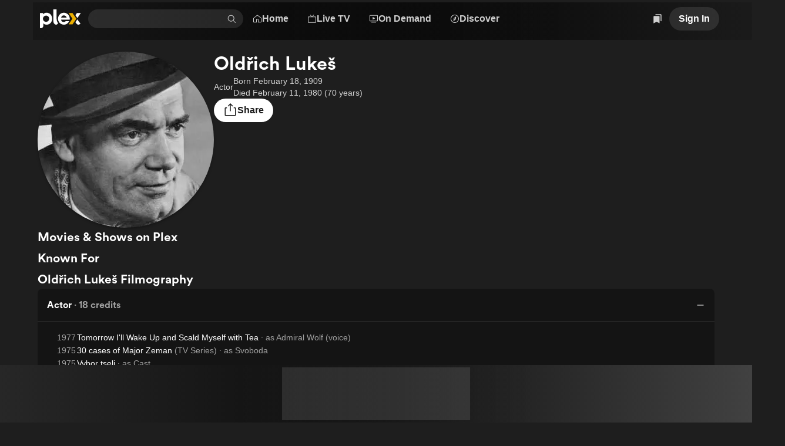

--- FILE ---
content_type: text/javascript
request_url: https://watch.plex.tv/_next/static/chunks/ce2dffe75c8e9fe6.js
body_size: 5583
content:
(globalThis.TURBOPACK||(globalThis.TURBOPACK=[])).push(["object"==typeof document?document.currentScript:void 0,698470,e=>{"use strict";var t=e.i(8264),a=e.i(977052),n=e.i(111683);let l=(0,a.forwardRef)(function({children:e,placement:l="bottom",sideOffset:r=2,tooltip:i,zIndex:o,...u},c){return a.default.createElement(t.Root,{delayDuration:250},a.default.createElement(t.Trigger,{asChild:!0},e),a.default.createElement(t.Portal,null,a.default.createElement(t.Content,{...u,ref:c,className:"_1ih2zm31 _1woowpj0",collisionPadding:8,side:l,sideOffset:r,style:{zIndex:o}},a.default.createElement(n.Text,{color:"primary",font:"body-2"},i),a.default.createElement(t.Arrow,{className:"_1ih2zm32",height:8,width:16}))))});e.s(["Tooltip",()=>l])},219539,e=>{"use strict";var t=e.i(360329);e.s(["IconEmail",()=>t.default])},821102,87230,e=>{"use strict";var t=e.i(346038),a=e.i(977052),n=e.i(219539),l=e.i(136940),l=l,r=e.i(538745),r=r,i=e.i(580473),i=i,o=e.i(509150),u=e.i(170453),c=e.i(321471),s=e.i(782827),d=e.i(698470),f=e.i(735492),m=e.i(52798);function g(){let{device:e}=(0,m.default)();return("mobile"===e.type||"tablet"===e.type)&&"undefined"!=typeof navigator&&"function"==typeof navigator.canShare}e.s(["default",()=>g],87230);var p=e.i(259608);function h({title:e,url:d,tooltip:m,children:h,nested:b,waiting:y,onOpen:v}){let{addToast:x}=(0,s.useToast)(),k=(0,f.useDisclosureState)(),w=encodeURIComponent(d),S=encodeURIComponent(e),C=(0,a.useRef)(!1),T=(0,a.useMemo)(()=>({title:e,url:d}),[e,d]),A=g(),L=(0,a.useCallback)(async()=>{try{await navigator.clipboard.writeText(d),x({color:"confirm",description:"Link copied to your clipboard",type:"foreground"})}catch(e){x({color:"alert",description:"Failed to access your clipboard",type:"foreground"})}},[x,d]),M=(0,a.useCallback)(e=>{k.onOpenChange(e),e&&v?.()},[k,v]),N=(0,a.useCallback)(()=>{C.current=!d,d&&navigator.share(T).catch(e=>{"AbortError"!==e.name&&(0,p.default)("Share").error(e)})},[T,d]);(0,a.useEffect)(()=>{d&&C.current&&N()},[N,d]);let R=(0,a.useCallback)(e=>{A&&e.preventDefault()},[A]),P=(0,a.useCallback)(()=>{A&&(N(),v?.())},[N,A,v]),$=b?u.NestedMenu:u.Menu,B=b?u.NestedMenuTriggerButton:u.MenuTrigger,j=b?u.NestedMenuContent:u.MenuContent;return(0,t.jsxs)($,{isOpen:k.isOpen,onOpenChange:M,children:[(0,t.jsx)(E,{tooltip:m,children:(0,t.jsx)(B,{children:"function"==typeof h?h({onPointerDown:R,onPress:P}):h})}),d?(0,t.jsxs)(j,{children:[(0,t.jsx)(u.MenuIconButtonLink,{href:`https://www.facebook.com/sharer.php?u=${w}`,icon:r.default,rel:"noopener noreferrer nofollow",target:"_blank",children:"Facebook"}),(0,t.jsx)(u.MenuIconButtonLink,{href:`https://twitter.com/share?url=${w}&text=${S}`,icon:i.default,rel:"noopener noreferrer nofollow",target:"_blank",children:"Twitter"}),(0,t.jsx)(u.MenuIconButtonLink,{href:`mailto:?subject=${S}&body=${w}`,icon:n.IconEmail,rel:"noopener noreferrer nofollow",target:"_blank",children:"Email"}),(0,t.jsx)(u.MenuIconButton,{"data-testid":"copyLinkButton",icon:l.default,onPress:L,children:"Copy Link"})]}):null,y&&!d?(0,t.jsx)(j,{children:(0,t.jsx)(o.Stack,{align:"center",padding:"m",children:(0,t.jsx)(c.Spinner,{size:"xs"})})}):null]})}function E({children:e,tooltip:a}){return a?(0,t.jsx)(d.Tooltip,{tooltip:a,children:e}):(0,t.jsx)(t.Fragment,{children:e})}e.s(["default",()=>h],821102)},925326,25821,e=>{"use strict";var t=e.i(977052),a=e.i(714442),n=e.i(177467);function l({onFocus:e,onBlur:a}={}){let[n,r]=(0,t.useState)(!1);return[n,(0,t.useCallback)(t=>{e?.(t),r(!0)},[e]),(0,t.useCallback)(e=>{a?.(e),r(!1)},[a])]}var r=e.i(509150),i=e.i(764743),o=e.i(111683);function u({onMouseEnter:e,onMouseLeave:a}={}){let[n,l]=(0,t.useState)(!1);return[n,(0,t.useCallback)(t=>{e?.(t),l(!0)},[e]),(0,t.useCallback)(e=>{a?.(e),l(!1)},[a])]}e.s(["useHovered",()=>u],25821);let c=(0,t.forwardRef)(function({accessibilityLabel:e,align:a,children:n,href:l,subtitles:u,summary:c,"data-testid":s,testID:d,testID:f=s??d,title:m,width:g,onMouseEnter:p,onMouseLeave:h,onMouseMove:E,...b},y){let v=(0,t.useRef)(null);return(0,t.useEffect)(()=>{if(!v.current)return;let e=v.current;return E&&e.addEventListener("mousemove",E),()=>{E&&e.removeEventListener("mousemove",E)}},[E]),t.default.createElement("div",{ref:v,className:"po8e0t1",onMouseEnter:p,onMouseLeave:h},t.default.createElement(r.Stack,{as:"figure",gap:"xs",width:g},t.default.createElement(i.PrimitiveLink,{...b,ref:y,accessibilityLabel:e,className:"po8e0t0","data-testid":f,href:l}),n,m||u||c?t.default.createElement(r.Stack,{align:a,as:"figcaption"},"string"==typeof m?t.default.createElement(o.Text,{color:"primary",font:"body-2",numberOfLines:1},m):m,u?t.default.createElement(t.default.Fragment,null,"string"==typeof u[0]?t.default.createElement(o.Text,{color:"muted",font:"caption",numberOfLines:1},u[0]):u[0],"string"==typeof u[1]?t.default.createElement(o.Text,{color:"muted",font:"caption",numberOfLines:1},u[1]):u[1]):null,"string"==typeof c?t.default.createElement(o.Text,{color:"muted",font:"body-3",numberOfLines:3},c):c):null))}),s=(0,t.forwardRef)(function({accessibilityLabel:e,href:r,icon:i,image:o,imagePosition:u,label:s,orientation:d,overlay:f,size:m,subtitles:g,testID:p,title:h,width:E=(0,n.getTileWidthForSize)(m??"m","landscape"===d?"wide":"standard"),onMouseEnter:b,onMouseLeave:y,onFocus:v,onBlur:x,...k},w){let[S,C,T,A]=function({onMouseEnter:e,onMouseLeave:a,onMouseMove:n}={}){let[l,r]=(0,t.useState)(!1),i=(0,t.useCallback)(t=>{n?.(t),l||(r(!0),e?.(t))},[l,e,n]),o=(0,t.useCallback)(t=>{e?.(t),r(!0)},[e]),u=(0,t.useCallback)(e=>{a?.(e),r(!1)},[a]),c=(0,t.useCallback)(e=>{r(!1),a?.(e)},[a]);return(0,t.useEffect)(()=>{if(l)return document.addEventListener("menu.itemSelect",c),()=>{document.removeEventListener("menu.itemSelect",c)}},[l,c]),[l,o,u,i]}({onMouseEnter:b,onMouseLeave:y}),[L,M,N]=l({onFocus:v,onBlur:x});return t.default.createElement(c,{...k,ref:w,accessibilityLabel:e,"data-testid":p,href:r,subtitles:g,title:h,width:E,onBlur:N,onFocus:M,onMouseEnter:C,onMouseLeave:T,onMouseMove:A},t.default.createElement(a.Artwork,{focused:L,hovered:S,icon:i,image:o,imagePosition:u,label:s,orientation:d,overlay:f,width:E}))}),d=(0,t.forwardRef)(function({accessibilityLabel:e,href:r,image:i,size:o,subtitles:s,testID:d,title:f,width:m=(0,n.getTileWidthForSize)(o??"m","avatar"),onMouseEnter:g,onMouseLeave:p,onFocus:h,onBlur:E,...b},y){let[v,x,k]=u({onMouseEnter:g,onMouseLeave:p}),[w,S,C]=l({onFocus:h,onBlur:E});return t.default.createElement(c,{...b,ref:y,accessibilityLabel:e,align:"center","data-testid":d,href:r,subtitles:s,title:f,width:m,onBlur:C,onFocus:S,onMouseEnter:x,onMouseLeave:k},t.default.createElement(a.Avatar,{focused:w,hovered:v,image:i,width:m}))});function f(e){return t.default.createElement(s,{...e,imagePosition:"front",orientation:"landscape",size:"m"})}e.s(["ArtworkTile",()=>s,"AvatarTile",()=>d,"ExtendedArtworkTile",()=>f],925326)},947309,e=>{"use strict";var t=e.i(977052),a=e.i(905209),n=e.i(111683),l=e.i(509150),r=e.i(524635);e.i(277503);var i=e.i(795063);let o=(0,t.forwardRef)(function({buttonColor:e="inherit",buttonFont:l="button-2",buttonLabel:r,content:i,moreContent:o,...u},c){let[s,d]=(0,t.useState)(!!o),f=(0,t.useCallback)(()=>{d(!1)},[]);return t.default.createElement(n.Text,{...u,ref:c},i,s||o?t.default.createElement(t.default.Fragment,null," ",s?t.default.createElement(a.TextButton,{color:e,font:l,onPress:f},r):o):null)});var u=(0,i.createRuntimeFn)({defaultClassName:"_120xpe83",variantClassNames:{visible:{true:"_120xpe84",false:"_120xpe85"}},defaultVariants:{},compoundVariants:[]}),c=(0,i.createRuntimeFn)({defaultClassName:"_120xpe81",variantClassNames:{isExpanded:{false:"_120xpe82"}},defaultVariants:{},compoundVariants:[]});let s=(0,t.forwardRef)(function({children:e,labelAlign:i="left",labelLess:o,labelMore:s,labelColor:d="default",numberOfLines:f=3,testID:m,...g},p){let h=(0,t.useRef)(null),E=(0,t.useRef)(null),[b,y]=(0,r.useBoundingRectSize)(h),[v,x]=(0,t.useState)(!1),[k,w]=(0,t.useState)(!1),[S,C]=(0,t.useState)(),T=(0,t.useCallback)(()=>{k?(w(!1),C(void 0)):(C(h.current?.offsetHeight),w(!0))},[k]);(0,t.useEffect)(()=>{h.current&&E.current&&e&&b&&y&&x(E.current.offsetHeight>h.current.offsetHeight)},[e,y,b,v]),(0,t.useEffect)(()=>{if(!k)return;let e=window.requestAnimationFrame(()=>{let e=E.current;if(e){let t=parseInt(window.getComputedStyle(e).lineHeight,10);C(e.offsetHeight+t)}else C(void 0)});return()=>{window.cancelAnimationFrame(e)}},[k]);let A=(0,t.useCallback)(()=>{C(void 0)},[]);return t.default.createElement("div",{ref:p,className:"_120xpe80","data-testid":m},t.default.createElement("div",{ref:h,className:c({isExpanded:k}),style:k?{maxHeight:S}:{WebkitLineClamp:f},onTransitionEnd:A},t.default.createElement(n.Text,{...g,ref:E},e)),t.default.createElement("div",{className:u({visible:k||v})},t.default.createElement(l.Stack,{align:i},t.default.createElement(a.DisclosureButton,{color:d,font:"button-2",isOpen:k,onPress:T},k?o:s))))});e.s(["InlineTextDisclosure",()=>o,"TextDisclosure",()=>s])},368395,e=>{"use strict";var t=e.i(977052),a=e.i(509150),n=e.i(177467),l=e.i(111683),r=e.i(947309),i=e.i(905209);function o({summary:e}){let a=e?e.split("\n").reduce((e,t)=>{if(t){let a=t.trim().replace("\n","");a.length&&e.push(a)}return e},[]):[],n=a.length;return t.default.createElement(t.default.Fragment,null,n?a.map((e,a)=>t.default.createElement(t.Fragment,{key:a},e,a+1<n?t.default.createElement(t.default.Fragment,null,t.default.createElement("br",null),t.default.createElement("br",null)):null)):e)}let u=String.fromCodePoint(160).repeat(4),c=(0,t.forwardRef)(function({attributionLogo:e,badges:r,buttonBar:i,children:o,facts:c,factsSeparator:d=u,genres:f,genresSeparator:g=u,poster:p,ratings:h,socialProof:E,starRating:b,subtitle:y,summary:v,summaryLabelLess:x,summaryLabelMore:k,tagline:w,testIDPrefix:S="metadata",title:C,...T},A){let L=["center","left"],M=s(c,d),N=s(f,g),R=r?.filter(Boolean),P=h?.filter(Boolean),$=!!(M||R?.length||N),B=!!(P?.length||b);return t.default.createElement(a.Stack,{...T,ref:A,align:L,"data-testid":S,gap:["l","xxl"],orientation:["vertical","horizontal"],verticalAlign:"top"},p||e?t.default.createElement(a.Stack,{align:"center","data-testid":`${S}-poster`,gap:"xs",shrink:!1},p,e?t.default.createElement("div",{className:"_1the4d50"},e):null):null,t.default.createElement(a.Stack,{"data-testid":`${S}-top-level-items`,gap:"xl",maxWidth:`min(100%, ${n.vars.layout["optimal-line-length-width"]})`},t.default.createElement(a.Stack,{gap:"m"},t.default.createElement(a.Stack,{align:L},t.default.createElement(l.Text,{align:L,color:"primary","data-testid":`${S}-title`,font:"heading-1"},C),y?t.default.createElement(l.Text,{align:L,"data-testid":`${S}-subtitle`,font:"heading-2"},y):null,w?t.default.createElement(l.Text,{align:L,color:"muted","data-testid":`${S}-tagline`,font:"body-3"},w):null),$||B?t.default.createElement(a.Stack,{align:L,gap:"xxs"},$?t.default.createElement(a.Stack,{align:L,gap:"s",orientation:"horizontal",verticalAlign:"center",wrap:!0},R?.length?t.default.createElement(a.Stack,{"data-testid":`${S}-badges`,gap:"s",minHeight:24,orientation:"horizontal",verticalAlign:"center"},R):null,M?t.default.createElement(l.Text,{align:L,"data-testid":`${S}-line1`,font:"body-2"},M):null,N?t.default.createElement(l.Text,{align:L,"data-testid":`${S}-line2`,font:"body-2"},N):null):null,B?t.default.createElement(a.Stack,{align:L,gap:["xxs","m"],orientation:["vertical","horizontal"],verticalAlign:"center"},P?.length?t.default.createElement(a.Stack,{"data-testid":`${S}-ratings`,gap:"m",minHeight:24,orientation:"horizontal",verticalAlign:"center",wrap:!0},P):null,b?t.default.createElement(a.Stack,{"data-testid":`${S}-starRatings`,minHeight:24,verticalAlign:"center"},b):null):null):null),i,E||v?t.default.createElement(a.Stack,{align:L,"data-testid":`${S}-children`,gap:"xl",reverse:[!1,!0]},E,v?t.default.createElement(m,{align:L,summary:v,summaryLabelLess:x,summaryLabelMore:k}):null):null,o))});function s(e,t){if(Array.isArray(e)){let a=e.filter(Boolean);return 1===a.length?a[0]:a.every(e=>"string"==typeof e)?a.join(t):a.reduce((e,a)=>(e.length&&e.push(t),e.push(a),e),[])}return e}function d({label:e,children:n,detailsSeparator:r=", "}){return t.default.createElement(a.Stack,{gap:"l",orientation:"horizontal",verticalAlign:"top"},t.default.createElement(a.Stack,{shrink:!1,width:95},t.default.createElement(l.Text,{color:"muted",font:"body-2"},e)),t.default.createElement(l.Text,{color:"primary",font:"body-2"},s(n,r)))}function f({children:e}){return t.default.createElement(a.Stack,{gap:"xxs"},e)}function m({align:e,summary:n,summaryLabelLess:l,summaryLabelMore:i,testIDPrefix:u="metadataSummary"}){return t.default.createElement("div",{className:"_1the4d51","data-testid":`${u}-container`},t.default.createElement(a.Stack,{"data-testid":`${u}-summary`,gap:"m",maxWidth:800,shrink:!0},"string"==typeof n?t.default.createElement(r.TextDisclosure,{color:"primary",labelAlign:e,labelColor:"accent",labelLess:l,labelMore:i},t.default.createElement(o,{summary:n})):n))}let g=(0,t.forwardRef)(function({limit:e,showAllButtonFont:a="button-2",showAllLabel:n,tags:r,...o},u){let[c,s]=(0,t.useState)(!1),d=(0,t.useCallback)(()=>{s(!0)},[]),f=r.filter(Boolean);if(!f.length)return null;let m=c||!e||f.length<=e?f:f.slice(0,Math.max(e-1,1));return t.default.createElement(l.Text,{...o,ref:u,color:"inherit",font:"inherit"},m.map((e,a)=>t.default.createElement("span",{key:a,className:"_1tnofw20"},t.default.createElement("span",{className:"_1tnofw21"},e),a<r.length-1?", ":null)),m.length!==f.length?t.default.createElement(t.default.Fragment,null," ",t.default.createElement(i.TextButton,{font:a,onPress:d},n)):null)});e.s(["COMMA",()=>", ","DetailProperties",()=>d,"DetailPropertiesTable",()=>f,"Metadata",()=>c,"MetadataSummary",()=>m,"MetadataTagList",()=>g,"WHITESPACE",()=>u])},668560,e=>{"use strict";var t=e.i(461194),a=e.i(977052),n=e.i(55900),n=n,l=e.i(721330),l=l,r=e.i(509150),i=e.i(764743),o=e.i(111683),u=e.i(220175);let c=(0,a.createContext)(null);function s(){let e=(0,a.useContext)(c);if(!e)throw Error("Accordion sub-components must be used within an Accordion");return e}let d=(0,a.createContext)(null);function f(){let e=(0,a.useContext)(d);if(!e)throw Error("AccordionHeader and AccordionContent must be used within an AccordionItem");return e}let m=(0,a.forwardRef)(function({children:e,defaultValue:n=[],type:l,value:i,onChange:o,...u},s){let[d,f]=(0,a.useState)(Array.isArray(n)?n:[n]),m=(0,a.useMemo)(()=>null==i?d:Array.isArray(i)?i:[i],[d,i]),g=(0,a.useCallback)(e=>{let t=m.includes(e);if("single"===l)f(t?[]:[e]),o?.(t?void 0:e);else{let a=t?m.filter(t=>t!==e):[...m,e];f(a),o?.(a)}},[o,m,l]),p=(0,t.useId)(),h=(0,t.useId)(),E=(0,a.useMemo)(()=>({contentID:p,headerID:h,openItems:m,toggleItem:g}),[p,h,m,g]);return a.default.createElement(c.Provider,{value:E},a.default.createElement(r.Stack,{...u,ref:s,gap:"m"},e))}),g=(0,a.forwardRef)(function({children:e,value:t,...n},l){let{openItems:r}=s(),i=r.includes(t);return a.default.createElement(d.Provider,{value:t},a.default.createElement("div",{...n,ref:l,className:"d6em4c0","data-state":i?"open":"closed"},e))}),p=(0,a.forwardRef)(function({children:e,color:t="primary",font:u="heading-3",grow:c=!0,...d},m){let{contentID:g,headerID:p,openItems:h,toggleItem:E}=s(),b=f(),y=h.includes(b),v=(0,a.useCallback)(()=>{E(b)},[E,b]);return a.default.createElement(o.Text,{...d,ref:m,color:t,font:u,grow:c,id:p},a.default.createElement(i.PrimitiveButton,{accessibilityControls:g,accessibilityExpanded:y,className:"d6em4c1 t432yj1","data-state":y?"open":"closed",onPress:v},a.default.createElement(r.Stack,{align:"space-between",gap:"m",orientation:"horizontal",padding:"m",verticalAlign:"center"},a.default.createElement(o.Text,{color:"inherit",font:"inherit",grow:!0},e),a.default.createElement("div",{"aria-hidden":"true",className:"d6em4c2"},a.default.createElement("span",{className:"d6em4c3"},a.default.createElement(n.default,null)),a.default.createElement("span",{className:"d6em4c4"},a.default.createElement(l.default,null))))))}),h=(0,a.forwardRef)(function({children:e,...t},n){let[l,i]=(0,u.useForwardedRef)(n),{contentID:o,headerID:c,openItems:d}=s(),m=f(),g=d.includes(m),p=(0,a.useRef)("none"),h=(0,a.useRef)(!0);return(0,a.useLayoutEffect)(()=>{let e=l.current;if(!e)return;"none"!==e.style.animationName&&(p.current=e.style.animationName),e.style.display="block",e.style.animationName="none";let{height:t}=e.getBoundingClientRect();if(e.style.setProperty("--accordion-content-height",`${t}px`),h.current){e.style.display=g?"block":"none";return}if(g){e.style.animationName=p.current;return}function a(){e&&(e.style.display="none")}return e.addEventListener("animationend",a),e.style.animationName=p.current,()=>{e.removeEventListener("animationend",a)}},[g,l]),(0,a.useEffect)(()=>{let e=requestAnimationFrame(()=>{h.current=!1});return()=>{cancelAnimationFrame(e)}},[]),a.default.createElement("div",{...t,ref:i,"aria-labelledby":c,className:"d6em4c7","data-state":g?"open":"closed",id:o,role:"region"},a.default.createElement(r.Stack,{padding:"m"},e))});e.s(["Accordion",()=>m,"AccordionContent",()=>h,"AccordionHeader",()=>p,"AccordionItem",()=>g],668560)},574373,e=>{"use strict";var t=e.i(346038),a=e.i(905209),n=e.i(851058),n=n,l=e.i(821102),r=e.i(863138),i=e.i(154250);function o({iconOnly:e=!1,color:o="default",size:u="m",iconSize:c="l"}){let s=(0,r.default)({utm_medium:"share"}),d=(0,i.default)(),f=`${d}?${s}`;return(0,t.jsx)(l.default,{title:"undefined"!=typeof document?document.title:"",url:f,children:l=>(0,t.jsx)(a.IconButton,{accessibilityLabel:"Share",color:e?"transparent":o,"data-id":"share",icon:n.default,iconSize:c,label:e?void 0:"Share",size:u,...l})})}e.s(["default",()=>o],574373)}]);